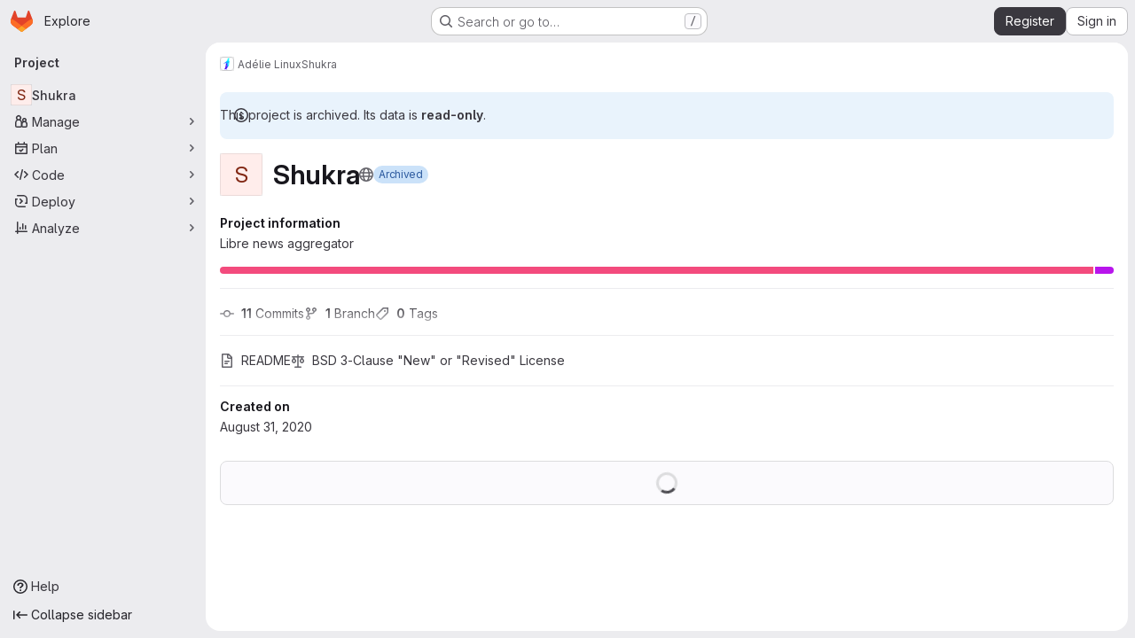

--- FILE ---
content_type: text/css; charset=utf-8
request_url: https://git.adelielinux.org/assets/highlight/themes/white-c47e38e4a3eafd97b389c0f8eec06dce295f311cdc1c9e55073ea9406b8fe5b0.css
body_size: 3054
content:
#conflicts .header.line_content.origin,#conflicts .diff-line-num.origin{background-color:#e0f0ff;border-color:#e0f0ff}#conflicts .header.line_content.origin.selected,#conflicts .diff-line-num.origin.selected{background-color:#add8ff;border-color:#add8ff}#conflicts .header.line_content.origin.unselected,#conflicts .diff-line-num.origin.unselected{background-color:#f0f0f0;border-color:#f0f0f0}#conflicts .header.line_content.head,#conflicts .diff-line-num.head{background-color:#e1fad7;border-color:#e1fad7}#conflicts .header.line_content.head.selected,#conflicts .diff-line-num.head.selected{background-color:#baf0a8;border-color:#baf0a8}#conflicts .header.line_content.head.unselected,#conflicts .diff-line-num.head.unselected{background-color:#f0f0f0;border-color:#f0f0f0}#conflicts .line_content.origin{background-color:#f2f9ff}#conflicts .line_content.origin.selected{background-color:#e0f0ff}#conflicts .line_content.origin.unselected{background-color:#fbfafd}#conflicts .line_content.head{background-color:#effdec}#conflicts .line_content.head.selected{background-color:#e1fad7}#conflicts .line_content.head.unselected{background-color:#fbfafd}.code.white,.code.code-syntax-highlight-theme{--code-light-theme: 1;--diff-expansion-background-color: #dcdcde;--code-background: #fff;--code-empty-background: #fbfafd;--code-border-color: #dcdcde;--code-changed-border-color: rgba(0, 0, 0, 0.1);--code-old-diff-line-number-background-color: #f9d7dc;--code-old-diff-background-color: #fbe9eb;--code-new-diff-line-number-background-color: #ddfbe6;--code-new-diff-background-color: #ecfdf0;--code-old-inline-diff-background-color: #fac5cd;--code-new-inline-diff-background-color: #c7f0d2;--code-meta-diff-background-color: #fbfafd;--code-meta-diff-color: rgba(5, 5, 6, 0.24);--code-highlighted-line-background-color: #e9f3fc;--code-highlighted-line-border-color: #63a6e9}.code.white .file-line-blame::before,.code.code-syntax-highlight-theme .file-line-blame::before{visibility:hidden;align-self:center;margin-right:.125rem;width:1rem;height:1rem;background-color:rgba(5,5,6,.3);-webkit-mask-image:url(/assets/icons-stacked-f1fe0f048fb4928ef45204b01da97cad9fe1549120eed5c4eac7580a4669da78.svg#git);mask-image:url(/assets/icons-stacked-f1fe0f048fb4928ef45204b01da97cad9fe1549120eed5c4eac7580a4669da78.svg#git);-webkit-mask-repeat:no-repeat;mask-repeat:no-repeat;-webkit-mask-size:cover;mask-size:cover;-webkit-mask-position:center;mask-position:center;content:""}.code.white .file-line-blame:hover::before,.code.code-syntax-highlight-theme .file-line-blame:hover::before{background-color:rgba(5,5,6,.6)}.code.white .line-links:hover,.code.white .line-links:focus-within,.code.code-syntax-highlight-theme .line-links:hover,.code.code-syntax-highlight-theme .line-links:focus-within{background-color:#d0d0d8}.code.white .line-numbers,.code.white .diff-line-num,.code.white .code-search-line,.code.code-syntax-highlight-theme .line-numbers,.code.code-syntax-highlight-theme .diff-line-num,.code.code-syntax-highlight-theme .code-search-line{background-color:#fff}.code.white .line-numbers.conflict_marker,.code.white .line-numbers.conflict_our,.code.white .diff-line-num.conflict_marker,.code.white .diff-line-num.conflict_our,.code.white .code-search-line.conflict_marker,.code.white .code-search-line.conflict_our,.code.code-syntax-highlight-theme .line-numbers.conflict_marker,.code.code-syntax-highlight-theme .line-numbers.conflict_our,.code.code-syntax-highlight-theme .diff-line-num.conflict_marker,.code.code-syntax-highlight-theme .diff-line-num.conflict_our,.code.code-syntax-highlight-theme .code-search-line.conflict_marker,.code.code-syntax-highlight-theme .code-search-line.conflict_our{background-color:#e1fad7;border-color:#e1fad7}.code.white .line-numbers.conflict_their,.code.white .diff-line-num.conflict_their,.code.white .code-search-line.conflict_their,.code.code-syntax-highlight-theme .line-numbers.conflict_their,.code.code-syntax-highlight-theme .diff-line-num.conflict_their,.code.code-syntax-highlight-theme .code-search-line.conflict_their{background-color:#e0f0ff;border-color:#e0f0ff}.code.white .diff-line-num,.code.white .diff-line-num a,.code.code-syntax-highlight-theme .diff-line-num,.code.code-syntax-highlight-theme .diff-line-num a{color:#89888d}.code.white pre.code,.code.white .diff-line-num,.code.code-syntax-highlight-theme pre.code,.code.code-syntax-highlight-theme .diff-line-num{border-color:rgba(0,0,0,.1)}.code.white,.code.white pre.code,.code.white code.code,.code.white .line_holder .line_content,.code.code-syntax-highlight-theme,.code.code-syntax-highlight-theme pre.code,.code.code-syntax-highlight-theme code.code,.code.code-syntax-highlight-theme .line_holder .line_content{background-color:#fff;color:#3a383f}.code.white .diff-line-expand-button,.code.code-syntax-highlight-theme .diff-line-expand-button{background-color:#dcdcde;color:#4c4b51}.code.white .diff-line-expand-button:hover,.code.code-syntax-highlight-theme .diff-line-expand-button:hover{background-color:#bfbfc3;color:#3a383f}.code.white .line_holder.match .line_content,.code.white .line_holder .new-nonewline.line_content,.code.white .line_holder .old-nonewline.line_content,.code.code-syntax-highlight-theme .line_holder.match .line_content,.code.code-syntax-highlight-theme .line_holder .new-nonewline.line_content,.code.code-syntax-highlight-theme .line_holder .old-nonewline.line_content{color:rgba(5,5,6,.24);background-color:#fbfafd}.code.white .line_holder.diff-grid-row.expansion.match .diff-td,.code.code-syntax-highlight-theme .line_holder.diff-grid-row.expansion.match .diff-td{color:#89888d;background-color:#ececef}.code.white .line_holder:not(.match) .diff-grid-left:hover .diff-line-num:not(.empty-cell):not(.conflict_marker_their):not(.conflict_marker_our),.code.white .line_holder:not(.match) .diff-grid-right:hover .diff-line-num:not(.empty-cell):not(.conflict_marker_their):not(.conflict_marker_our),.code.white .line_holder.code-search-line:hover .diff-line-num:not(.empty-cell):not(.conflict_marker_their):not(.conflict_marker_our),.code.code-syntax-highlight-theme .line_holder:not(.match) .diff-grid-left:hover .diff-line-num:not(.empty-cell):not(.conflict_marker_their):not(.conflict_marker_our),.code.code-syntax-highlight-theme .line_holder:not(.match) .diff-grid-right:hover .diff-line-num:not(.empty-cell):not(.conflict_marker_their):not(.conflict_marker_our),.code.code-syntax-highlight-theme .line_holder.code-search-line:hover .diff-line-num:not(.empty-cell):not(.conflict_marker_their):not(.conflict_marker_our){background-color:#e1d8f9;border-color:#cbbbf2}.code.white .line_holder:not(.match) .diff-grid-left:hover .diff-line-num:not(.empty-cell):not(.conflict_marker_their):not(.conflict_marker_our) a,.code.white .line_holder:not(.match) .diff-grid-right:hover .diff-line-num:not(.empty-cell):not(.conflict_marker_their):not(.conflict_marker_our) a,.code.white .line_holder.code-search-line:hover .diff-line-num:not(.empty-cell):not(.conflict_marker_their):not(.conflict_marker_our) a,.code.code-syntax-highlight-theme .line_holder:not(.match) .diff-grid-left:hover .diff-line-num:not(.empty-cell):not(.conflict_marker_their):not(.conflict_marker_our) a,.code.code-syntax-highlight-theme .line_holder:not(.match) .diff-grid-right:hover .diff-line-num:not(.empty-cell):not(.conflict_marker_their):not(.conflict_marker_our) a,.code.code-syntax-highlight-theme .line_holder.code-search-line:hover .diff-line-num:not(.empty-cell):not(.conflict_marker_their):not(.conflict_marker_our) a{color:#626168}.code.white .line_holder .diff-line-num.old,.code.white .line_holder .diff-line-num.old-nomappinginraw,.code.code-syntax-highlight-theme .line_holder .diff-line-num.old,.code.code-syntax-highlight-theme .line_holder .diff-line-num.old-nomappinginraw{background-color:#f9d7dc}.code.white .line_holder .diff-line-num.old a,.code.white .line_holder .diff-line-num.old-nomappinginraw a,.code.code-syntax-highlight-theme .line_holder .diff-line-num.old a,.code.code-syntax-highlight-theme .line_holder .diff-line-num.old-nomappinginraw a{color:#737276}.code.white .line_holder .diff-line-num.new,.code.white .line_holder .diff-line-num.new-nomappinginraw,.code.code-syntax-highlight-theme .line_holder .diff-line-num.new,.code.code-syntax-highlight-theme .line_holder .diff-line-num.new-nomappinginraw{background-color:#ddfbe6}.code.white .line_holder .diff-line-num.new a,.code.white .line_holder .diff-line-num.new-nomappinginraw a,.code.code-syntax-highlight-theme .line_holder .diff-line-num.new a,.code.code-syntax-highlight-theme .line_holder .diff-line-num.new-nomappinginraw a{color:#868689}.code.white .line_holder .diff-line-num.is-over,.code.white .line_holder .diff-line-num.hll:not(.empty-cell).is-over,.code.code-syntax-highlight-theme .line_holder .diff-line-num.is-over,.code.code-syntax-highlight-theme .line_holder .diff-line-num.hll:not(.empty-cell).is-over{background-color:#e1d8f9;border-color:#cbbbf2}.code.white .line_holder .diff-line-num.is-over a,.code.white .line_holder .diff-line-num.hll:not(.empty-cell).is-over a,.code.code-syntax-highlight-theme .line_holder .diff-line-num.is-over a,.code.code-syntax-highlight-theme .line_holder .diff-line-num.hll:not(.empty-cell).is-over a{color:#626168}.code.white .line_holder .diff-line-num.hll,.code.code-syntax-highlight-theme .line_holder .diff-line-num.hll{--highlight-border-color: #63a6e9;background-color:#e9f3fc}.code.white .line_holder:not(.diff-expanded)+.diff-expanded>.diff-line-num,.code.white .line_holder:not(.diff-expanded)+.diff-expanded>.line-coverage,.code.white .line_holder:not(.diff-expanded)+.diff-expanded>.line_content,.code.white .line_holder.diff-expanded+.line_holder:not(.diff-expanded)>.diff-line-num,.code.white .line_holder.diff-expanded+.line_holder:not(.diff-expanded)>.line-coverage,.code.white .line_holder.diff-expanded+.line_holder:not(.diff-expanded)>.line_content,.code.code-syntax-highlight-theme .line_holder:not(.diff-expanded)+.diff-expanded>.diff-line-num,.code.code-syntax-highlight-theme .line_holder:not(.diff-expanded)+.diff-expanded>.line-coverage,.code.code-syntax-highlight-theme .line_holder:not(.diff-expanded)+.diff-expanded>.line_content,.code.code-syntax-highlight-theme .line_holder.diff-expanded+.line_holder:not(.diff-expanded)>.diff-line-num,.code.code-syntax-highlight-theme .line_holder.diff-expanded+.line_holder:not(.diff-expanded)>.line-coverage,.code.code-syntax-highlight-theme .line_holder.diff-expanded+.line_holder:not(.diff-expanded)>.line_content{border-top:1px solid #e0e0e0}.code.white .line_holder.diff-expanded>.diff-line-num,.code.white .line_holder.diff-expanded>.line-coverage,.code.white .line_holder.diff-expanded>.line_content,.code.code-syntax-highlight-theme .line_holder.diff-expanded>.diff-line-num,.code.code-syntax-highlight-theme .line_holder.diff-expanded>.line-coverage,.code.code-syntax-highlight-theme .line_holder.diff-expanded>.line_content{background:#f7f7f7;border-color:#f7f7f7}.code.white .line_holder .line_content.old,.code.white .line_holder .line_content.old-nomappinginraw,.code.code-syntax-highlight-theme .line_holder .line_content.old,.code.code-syntax-highlight-theme .line_holder .line_content.old-nomappinginraw{background-color:#fbe9eb}.code.white .line_holder .line_content.old::before,.code.white .line_holder .line_content.old-nomappinginraw::before,.code.code-syntax-highlight-theme .line_holder .line_content.old::before,.code.code-syntax-highlight-theme .line_holder .line_content.old-nomappinginraw::before{color:#ae979a}.code.white .line_holder .line_content.old span.idiff,.code.white .line_holder .line_content.old-nomappinginraw span.idiff,.code.code-syntax-highlight-theme .line_holder .line_content.old span.idiff,.code.code-syntax-highlight-theme .line_holder .line_content.old-nomappinginraw span.idiff{background-color:#fac5cd}.code.white .line_holder .line_content.new,.code.white .line_holder .line_content.new-nomappinginraw,.code.code-syntax-highlight-theme .line_holder .line_content.new,.code.code-syntax-highlight-theme .line_holder .line_content.new-nomappinginraw{background-color:#ecfdf0}.code.white .line_holder .line_content.new::before,.code.white .line_holder .line_content.new-nomappinginraw::before,.code.code-syntax-highlight-theme .line_holder .line_content.new::before,.code.code-syntax-highlight-theme .line_holder .line_content.new-nomappinginraw::before{color:#9bb0a1}.code.white .line_holder .line_content.new span.idiff,.code.white .line_holder .line_content.new-nomappinginraw span.idiff,.code.code-syntax-highlight-theme .line_holder .line_content.new span.idiff,.code.code-syntax-highlight-theme .line_holder .line_content.new-nomappinginraw span.idiff{background-color:#c7f0d2}.code.white .line_holder .line_content.match,.code.code-syntax-highlight-theme .line_holder .line_content.match{color:rgba(5,5,6,.24);background-color:#fbfafd}.code.white .line_holder .line_content.hll,.code.code-syntax-highlight-theme .line_holder .line_content.hll{--highlight-border-color: #63a6e9;background-color:#e9f3fc}.code.white .line_holder .line-coverage,.code.code-syntax-highlight-theme .line_holder .line-coverage{transition:border-left .1s ease-out}.code.white .line_holder .line-coverage.coverage,.code.code-syntax-highlight-theme .line_holder .line-coverage.coverage{border-left:2px solid #2da160}.code.white .line_holder .line-coverage.no-coverage,.code.code-syntax-highlight-theme .line_holder .line-coverage.no-coverage{border-left:4px solid #ec5941}.code.white .line_holder .line-coverage.old,.code.white .line_holder .line-coverage.old-nomappinginraw,.code.white .line_holder .line-inline-findings.old,.code.white .line_holder .line-inline-findings.old-nomappinginraw,.code.code-syntax-highlight-theme .line_holder .line-coverage.old,.code.code-syntax-highlight-theme .line_holder .line-coverage.old-nomappinginraw,.code.code-syntax-highlight-theme .line_holder .line-inline-findings.old,.code.code-syntax-highlight-theme .line_holder .line-inline-findings.old-nomappinginraw{background-color:#fbe9eb}.code.white .line_holder .line-coverage.new,.code.white .line_holder .line-coverage.new-nomappinginraw,.code.white .line_holder .line-inline-findings.new,.code.white .line_holder .line-inline-findings.new-nomappinginraw,.code.code-syntax-highlight-theme .line_holder .line-coverage.new,.code.code-syntax-highlight-theme .line_holder .line-coverage.new-nomappinginraw,.code.code-syntax-highlight-theme .line_holder .line-inline-findings.new,.code.code-syntax-highlight-theme .line_holder .line-inline-findings.new-nomappinginraw{background-color:#ecfdf0}.code.white .line_holder .line-coverage.hll,.code.white .line_holder .line-inline-findings.hll,.code.code-syntax-highlight-theme .line_holder .line-coverage.hll,.code.code-syntax-highlight-theme .line_holder .line-inline-findings.hll{--highlight-border-color: #63a6e9;background-color:#e9f3fc}.code.white pre .hll,.code.code-syntax-highlight-theme pre .hll{background-color:#f8eec7 !important}.code.white pre.white code .selected-inline-section-marker,.code.code-syntax-highlight-theme pre.white code .selected-inline-section-marker{background:#d3e3f4 !important}.code.white pre.white code .inline-section-marker,.code.code-syntax-highlight-theme pre.white code .inline-section-marker{background:#dcdcde}.code.white .file-holder div.code.white .selected-inline-number-mark,.code.code-syntax-highlight-theme .file-holder div.code.white .selected-inline-number-mark{color:#626168}.code.white .file-holder div.code.white .unselected-inline-number-mark,.code.code-syntax-highlight-theme .file-holder div.code.white .unselected-inline-number-mark{color:#bfbfc3}.code.white span.highlight_word,.code.code-syntax-highlight-theme span.highlight_word{background-color:#fafe3d !important}.code.white .line a,.code.code-syntax-highlight-theme .line a{color:#0086b3}.code.white .hll,.code.code-syntax-highlight-theme .hll{background-color:#f8f8f8}.code.white .c,.code.white .hljs-comment,.code.code-syntax-highlight-theme .c,.code.code-syntax-highlight-theme .hljs-comment{color:#998;font-style:italic}.code.white .err,.code.code-syntax-highlight-theme .err{color:#a61717;background-color:#e3d2d2}.code.white .k,.code.white .hljs-variable.language_,.code.white .hljs-built_in,.code.code-syntax-highlight-theme .k,.code.code-syntax-highlight-theme .hljs-variable.language_,.code.code-syntax-highlight-theme .hljs-built_in{font-weight:600}.code.white .o,.code.code-syntax-highlight-theme .o{font-weight:600}.code.white .cm,.code.code-syntax-highlight-theme .cm{color:#998;font-style:italic}.code.white .cp,.code.white .hljs-meta,.code.code-syntax-highlight-theme .cp,.code.code-syntax-highlight-theme .hljs-meta{color:#999;font-weight:600}.code.white .c1,.code.code-syntax-highlight-theme .c1{color:#998;font-style:italic}.code.white .cs,.code.code-syntax-highlight-theme .cs{color:#999;font-weight:600;font-style:italic}.code.white .cd,.code.code-syntax-highlight-theme .cd{color:#998;font-style:italic}.code.white .gd,.code.code-syntax-highlight-theme .gd{color:#050506;background-color:#fdd}.code.white .gd .x,.code.code-syntax-highlight-theme .gd .x{color:#050506;background-color:#faa}.code.white .ge,.code.code-syntax-highlight-theme .ge{font-style:italic}.code.white .gr,.code.code-syntax-highlight-theme .gr{color:#a00}.code.white .hljs-section,.code.white .gh,.code.code-syntax-highlight-theme .hljs-section,.code.code-syntax-highlight-theme .gh{color:purple;font-weight:600}.code.white .gi,.code.code-syntax-highlight-theme .gi{color:#050506;background-color:#dfd}.code.white .gi .x,.code.code-syntax-highlight-theme .gi .x{color:#050506;background-color:#afa}.code.white .hljs-quote,.code.white .go,.code.code-syntax-highlight-theme .hljs-quote,.code.code-syntax-highlight-theme .go{color:#888}.code.white .gp,.code.code-syntax-highlight-theme .gp{color:#555}.code.white .gs,.code.code-syntax-highlight-theme .gs{font-weight:600}.code.white .gu,.code.code-syntax-highlight-theme .gu{color:purple;font-weight:600}.code.white .hljs-quote,.code.white .gt,.code.code-syntax-highlight-theme .hljs-quote,.code.code-syntax-highlight-theme .gt{color:#a00}.code.white .kc,.code.code-syntax-highlight-theme .kc{font-weight:600}.code.white .kd,.code.white .hljs-keyword,.code.code-syntax-highlight-theme .kd,.code.code-syntax-highlight-theme .hljs-keyword{font-weight:600}.code.white .kn,.code.code-syntax-highlight-theme .kn{font-weight:600}.code.white .kp,.code.code-syntax-highlight-theme .kp{font-weight:600}.code.white .kr,.code.code-syntax-highlight-theme .kr{font-weight:600}.code.white .kt,.code.white .hljs-type,.code.code-syntax-highlight-theme .kt,.code.code-syntax-highlight-theme .hljs-type{color:#458;font-weight:600}.code.white .m,.code.code-syntax-highlight-theme .m{color:#099}.code.white .s,.code.code-syntax-highlight-theme .s{color:#d14}.code.white .n,.code.white .hljs-built_in,.code.code-syntax-highlight-theme .n,.code.code-syntax-highlight-theme .hljs-built_in{color:#333}.code.white .na,.code.white .hljs-attr,.code.white .hljs-property,.code.white .hljs-symbol,.code.white .hljs-bullet,.code.white .hljs-title.function_,.code.code-syntax-highlight-theme .na,.code.code-syntax-highlight-theme .hljs-attr,.code.code-syntax-highlight-theme .hljs-property,.code.code-syntax-highlight-theme .hljs-symbol,.code.code-syntax-highlight-theme .hljs-bullet,.code.code-syntax-highlight-theme .hljs-title.function_{color:teal}.code.white .hljs-symbol,.code.white .hljs-link,.code.code-syntax-highlight-theme .hljs-symbol,.code.code-syntax-highlight-theme .hljs-link{text-decoration:underline}.code.white .nb,.code.white .hljs-title.class_,.code.white .hljs-literal,.code.code-syntax-highlight-theme .nb,.code.code-syntax-highlight-theme .hljs-title.class_,.code.code-syntax-highlight-theme .hljs-literal{color:#0086b3}.code.white .nc,.code.white .hljs-title.class_,.code.white .hljs-built_in,.code.code-syntax-highlight-theme .nc,.code.code-syntax-highlight-theme .hljs-title.class_,.code.code-syntax-highlight-theme .hljs-built_in{color:#458;font-weight:600}.code.white .no,.code.code-syntax-highlight-theme .no{color:teal}.code.white .ni,.code.code-syntax-highlight-theme .ni{color:purple}.code.white .ne,.code.code-syntax-highlight-theme .ne{color:#900;font-weight:600}.code.white .nf,.code.white .hljs-title,.code.white .hljs-title.function_,.code.code-syntax-highlight-theme .nf,.code.code-syntax-highlight-theme .hljs-title,.code.code-syntax-highlight-theme .hljs-title.function_{color:#900;font-weight:600}.code.white .nn,.code.code-syntax-highlight-theme .nn{color:#555}.code.white .nt,.code.code-syntax-highlight-theme .nt{color:navy}.code.white .nv,.code.code-syntax-highlight-theme .nv{color:teal}.code.white .ow,.code.code-syntax-highlight-theme .ow{font-weight:600}.code.white .w,.code.code-syntax-highlight-theme .w{color:#bbb}.code.white .mf,.code.code-syntax-highlight-theme .mf{color:#099}.code.white .mh,.code.code-syntax-highlight-theme .mh{color:#099}.code.white .mi,.code.white .hljs-number,.code.code-syntax-highlight-theme .mi,.code.code-syntax-highlight-theme .hljs-number{color:#099}.code.white .mo,.code.code-syntax-highlight-theme .mo{color:#099}.code.white .sb,.code.code-syntax-highlight-theme .sb{color:#d14}.code.white .sc,.code.code-syntax-highlight-theme .sc{color:#d14}.code.white .sd,.code.code-syntax-highlight-theme .sd{color:#d14}.code.white .s2,.code.code-syntax-highlight-theme .s2{color:#d14}.code.white .se,.code.code-syntax-highlight-theme .se{color:#d14}.code.white .sh,.code.code-syntax-highlight-theme .sh{color:#d14}.code.white .si,.code.code-syntax-highlight-theme .si{color:#d14}.code.white .hljs-link,.code.white .sx,.code.code-syntax-highlight-theme .hljs-link,.code.code-syntax-highlight-theme .sx{color:#d14}.code.white .sr,.code.code-syntax-highlight-theme .sr{color:#009926}.code.white .s1,.code.white .hljs-string,.code.code-syntax-highlight-theme .s1,.code.code-syntax-highlight-theme .hljs-string{color:#d14}.code.white .ss,.code.code-syntax-highlight-theme .ss{color:#990073}.code.white .bp,.code.code-syntax-highlight-theme .bp{color:#999}.code.white .vc,.code.code-syntax-highlight-theme .vc{color:teal}.code.white .vg,.code.code-syntax-highlight-theme .vg{color:teal}.code.white .vi,.code.code-syntax-highlight-theme .vi{color:teal}.code.white .il,.code.code-syntax-highlight-theme .il{color:#099}.code.white .gc,.code.code-syntax-highlight-theme .gc{color:#999;background-color:#eaf2f5}.code.white .diff-line-num.conflict_marker_our,.code.white .diff-line-num.conflict_our,.code.code-syntax-highlight-theme .diff-line-num.conflict_marker_our,.code.code-syntax-highlight-theme .diff-line-num.conflict_our{background-color:#e1fad7;border-color:#e1fad7}.code.white .diff-line-num.conflict_marker_their,.code.white .diff-line-num.conflict_their,.code.code-syntax-highlight-theme .diff-line-num.conflict_marker_their,.code.code-syntax-highlight-theme .diff-line-num.conflict_their{background-color:#e0f0ff;border-color:#e0f0ff}.code.white .line_holder .line_content,.code.white .line_holder .line-coverage,.code.code-syntax-highlight-theme .line_holder .line_content,.code.code-syntax-highlight-theme .line_holder .line-coverage{position:relative}.code.white .line_holder .line_content.conflict_marker_our,.code.white .line_holder .line-coverage.conflict_marker_our,.code.code-syntax-highlight-theme .line_holder .line_content.conflict_marker_our,.code.code-syntax-highlight-theme .line_holder .line-coverage.conflict_marker_our{background-color:#e1fad7;border-color:#e1fad7}.code.white .line_holder .line_content.conflict_marker_their,.code.white .line_holder .line-coverage.conflict_marker_their,.code.code-syntax-highlight-theme .line_holder .line_content.conflict_marker_their,.code.code-syntax-highlight-theme .line_holder .line-coverage.conflict_marker_their{background-color:#e0f0ff;border-color:#e0f0ff}.code.white .line_holder .line_content.conflict_our,.code.white .line_holder .line-coverage.conflict_our,.code.code-syntax-highlight-theme .line_holder .line_content.conflict_our,.code.code-syntax-highlight-theme .line_holder .line-coverage.conflict_our{background-color:#effdec;border-color:#effdec}.code.white .line_holder .line_content.conflict_their,.code.white .line_holder .line-coverage.conflict_their,.code.code-syntax-highlight-theme .line_holder .line_content.conflict_their,.code.code-syntax-highlight-theme .line_holder .line-coverage.conflict_their{background-color:#f2f9ff;border-color:#f2f9ff}.code.white.blob-viewer .hljs-variable,.code.code-syntax-highlight-theme.blob-viewer .hljs-variable{color:teal}.code.white.blob-viewer .hljs-symbol,.code.code-syntax-highlight-theme.blob-viewer .hljs-symbol{color:#990073}.code.white.blob-viewer .hljs-title\.class_\.inherited__,.code.code-syntax-highlight-theme.blob-viewer .hljs-title\.class_\.inherited__{color:teal}.code.white.blob-viewer .hljs-title\.class\.inherited,.code.code-syntax-highlight-theme.blob-viewer .hljs-title\.class\.inherited{color:teal}.code.white.blob-viewer .hljs-title\.class,.code.code-syntax-highlight-theme.blob-viewer .hljs-title\.class{color:#458}.code.white.blob-viewer .hljs-variable\.constant,.code.code-syntax-highlight-theme.blob-viewer .hljs-variable\.constant{color:teal}.code.white.blob-viewer .hljs-variable\.language,.code.code-syntax-highlight-theme.blob-viewer .hljs-variable\.language{color:#0086b3}.code.white.blob-viewer .hljs-title\.function,.code.code-syntax-highlight-theme.blob-viewer .hljs-title\.function{color:#900}.code.white.blob-viewer .hljs-params,.code.code-syntax-highlight-theme.blob-viewer .hljs-params{color:#0086b3}:root{--default-diff-color-deletion: #eb919b;--default-diff-color-addition: #a0f5b4;--diff-addition-color: #ddfbe6;--diff-deletion-color: #f9d7dc}
